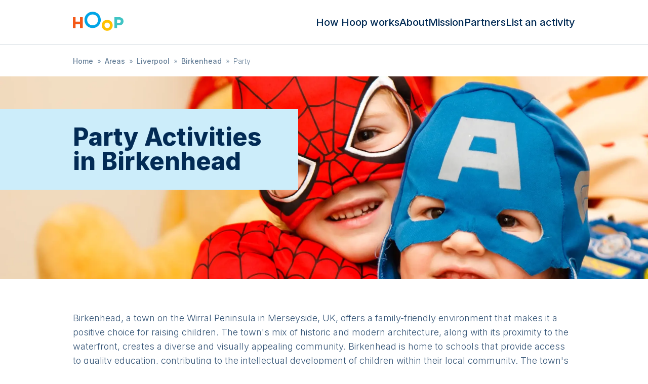

--- FILE ---
content_type: application/javascript; charset=UTF-8
request_url: https://hoop.co.uk/_next/static/chunks/pages/partners-b141ae1bac5549a3.js
body_size: 1931
content:
(self.webpackChunk_N_E=self.webpackChunk_N_E||[]).push([[195],{9435:function(A,e,s){(window.__NEXT_P=window.__NEXT_P||[]).push(["/partners",function(){return s(5978)}])},4523:function(A,e){"use strict";e.Z={src:"/_next/static/media/bkg_scribble.359742b2.png",height:1637,width:1142,blurDataURL:"[data-uri]",blurWidth:6,blurHeight:8}},7092:function(A,e,s){"use strict";var a=s(5893);s(7294);var n=s(5697),t=s.n(n),i=s(4857),r=s(1131);let AppBanner=A=>{let{text:e,campaign:s}=A;return(0,a.jsxs)(i.Z,{children:[(0,a.jsx)("h2",{className:"text-4xl mt-0 text-center",children:e||"Find fun, healthy activities for kids on the Hoop app"}),(0,a.jsx)(r.Z,{className:"justify-center gap-x-4 sm:gap-x-8",campaign:s})]})};AppBanner.propTypes={text:t().string,campaign:t().string},e.Z=AppBanner},1131:function(A,e,s){"use strict";var a=s(5893);s(7294);var n=s(5697),t=s.n(n),i=s(7851),r=s(5816),l=s(4982),h=s(9916);let AppStoreBadges=A=>{let{campaign:e,className:s}=A;return(0,a.jsxs)("div",{className:(0,i.m)("flex gap-x-4",s),children:[(0,a.jsx)("a",{href:h.O,children:(0,a.jsx)(r.Z,{alt:"Apple App Store"})}),(0,a.jsx)("a",{href:h.C,children:(0,a.jsx)(l.Z,{alt:"Google Play Store"})})]})};AppStoreBadges.propTypes={className:t().string,campaign:t().string},e.Z=AppStoreBadges},5978:function(A,e,s){"use strict";s.r(e),s.d(e,{default:function(){return partners}});var a=s(5893),n=s(4793),t=s(5675),i=s.n(t),r=s(1664),l=s.n(r),h=s(4857),o=s(7092),c=s(4523),d={src:"/_next/static/media/nhs.1a2c1dd1.png",height:278,width:898,blurDataURL:"[data-uri]",blurWidth:8,blurHeight:2},p={src:"/_next/static/media/mse.d03e0a45.png",height:110,width:470,blurDataURL:"[data-uri]",blurWidth:8,blurHeight:2},g={src:"/_next/static/media/children.2e88cb58.jpg",height:577,width:867,blurDataURL:"[data-uri]",blurWidth:8,blurHeight:5},partners=()=>(0,a.jsxs)(n.Z,{uri:"/partners/",title:"Partners",children:[(0,a.jsxs)(h.Z,{bgImage:c.Z,contentContainerClassName:"py-24",children:[(0,a.jsx)("h1",{className:"text-center mb-8",children:"Partners"}),(0,a.jsx)("p",{className:"text-center font-medium text-gray-300",children:"We’re seeking partners who may want to collaborate with Hoop, where our visions\xa0align."})]}),(0,a.jsx)(h.Z,{className:"bg-gray-50",children:(0,a.jsxs)("div",{className:"flex flex-col sm:flex-row gap-4 lg:gap-10",children:[(0,a.jsxs)("div",{className:"bg-white p-8 m-auto flex-1",children:[(0,a.jsx)("p",{className:"font-medium",children:"Our goals are to:"}),(0,a.jsxs)("ul",{children:[(0,a.jsx)("li",{children:"Reduce obesity and increase activity in children."}),(0,a.jsx)("li",{children:"Improve mental health and resilience in children."}),(0,a.jsx)("li",{children:"Reduce attachment to on-demand media and social media."}),(0,a.jsx)("li",{children:"Help children to be healthy and thrive in a natural way. "})]}),(0,a.jsxs)("p",{children:["If you want to be part of our journey, and can see a potential collaboration opportunity, please get in touch via our Contact Us page or email:"," ",(0,a.jsx)("a",{href:"mailto:partnerships@hoop.co.uk",children:"partnerships@hoop.co.uk"})]}),(0,a.jsxs)("p",{className:"mb-0",children:["If you would like to read more about our vision and mission"," ",(0,a.jsx)(l(),{href:"/mission/",children:"click here"}),"."]})]}),(0,a.jsx)("div",{className:"flex-1",children:(0,a.jsx)(i(),{src:g,alt:"Children exploring nature"})})]})}),(0,a.jsxs)(h.Z,{children:[(0,a.jsx)("h2",{className:"mt-0",children:"Accelerators"}),(0,a.jsx)("p",{children:"The team at Hoop would like to thank the following organisations and accelerators in helping Hoop to\xa0grow."}),(0,a.jsx)("p",{className:"font-medium mt-16",children:(0,a.jsx)("a",{href:"https://nhscep.com/",children:"NHS England Clinical Entrepreneur Programme"})}),(0,a.jsx)("a",{href:"https://nhscep.com/",children:(0,a.jsx)(i(),{src:d,width:300,height:92,alt:"NHS England Clinical Entrepreneur Programme logo"})}),(0,a.jsx)("p",{className:"font-medium mt-16",children:(0,a.jsx)("a",{href:"https://www.mse.nhs.uk/innovation-at-mse",children:"MSE (Mid and South Essex) Innovation Fellowship"})}),(0,a.jsx)("a",{href:"https://www.mse.nhs.uk/innovation-at-mse",children:(0,a.jsx)(i(),{src:p,width:300,height:70,alt:"MSE (Mid and South Essex) Innovation Fellowship logo"})})]}),(0,a.jsx)(o.Z,{})]})}},function(A){A.O(0,[671,360,488,774,888,179],function(){return A(A.s=9435)}),_N_E=A.O()}]);

--- FILE ---
content_type: application/javascript; charset=UTF-8
request_url: https://hoop.co.uk/_next/static/chunks/pages/areas/%5B...slug%5D-44300f5aee42d4e9.js
body_size: 4950
content:
(self.webpackChunk_N_E=self.webpackChunk_N_E||[]).push([[277],{2595:function(e,t,a){(window.__NEXT_P=window.__NEXT_P||[]).push(["/areas/[...slug]",function(){return a(7906)}])},4523:function(e,t){"use strict";t.Z={src:"/_next/static/media/bkg_scribble.359742b2.png",height:1637,width:1142,blurDataURL:"[data-uri]",blurWidth:6,blurHeight:8}},5566:function(e,t,a){"use strict";var s=a(5893),n=a(7294),l=a(5675),i=a.n(l),r=a(1664),c=a.n(r),o=a(7851),d=a(1421),h=a(5674),m=a(4523);t.Z=e=>{let{activities:t,className:a}=e,[l,r]=(0,n.useState)(!0),[u,p]=(0,n.useState)(!(t.length>6)),g=(0,n.useRef)(null),checkScroll=()=>{if(g.current){let{scrollTop:e,scrollHeight:t,clientHeight:a}=g.current;r(0===e),p(t-e>=a)}};return(0,n.useEffect)(()=>{let e=g.current;return e.addEventListener("scroll",checkScroll),()=>{e.removeEventListener("scroll",checkScroll)}},[]),(0,n.useEffect)(()=>{t.length>6||screen.width<640?p(!1):p(!0)},[t]),(0,s.jsxs)("div",{className:"relative mx-[-16px]",children:[(0,s.jsxs)("div",{ref:g,className:"max-h-[590px] overflow-auto w-full",children:[(0,s.jsx)("ul",{className:(0,o.m)("grid grid-cols-1 sm:grid-cols-2 lg:grid-cols-3 gap-4 m-0 p-0 mb-4 mx-4 text-sm font-normal",a),children:t.map((e,t)=>(0,s.jsx)("div",{className:"rounded-xl shadow-lg overflow-hidden opacity-90 hover:opacity-100 border border-1 border-gray-50",children:(0,s.jsx)(c(),{href:e.event__canonical_uri,passHref:!0,title:e.name,children:(0,s.jsxs)("li",{className:"flex flex-col cursor-pointer h-full text-gray-800 m-0",children:[(0,s.jsx)("div",{className:"aspect-video overflow-hidden flex",children:(0,s.jsx)(i(),{src:(0,h.D)(e.imageLink?e.imageLink:m.Z,640),width:640,height:160,alt:"",className:"w-full object-cover"})}),(0,s.jsxs)("div",{className:"p-3 text-[14px] leading-tight relative",children:[(0,s.jsx)("div",{className:"absolute top-[-13px] p-1 px-2 text-xs rounded bg-gray-50 text-blue-500",children:(0,d.o0)(e.startDate).replace(",","").replace(new Date().getFullYear(),"")}),(0,s.jsx)("h3",{className:"text-sm m-0 mt-2 font-normal leading-tight mb-1 line-clamp-1",children:e.name}),(0,s.jsx)("p",{className:"text-xs m-0 text-gray-300 font-light line-clamp-1",children:e.description})]})]})})},e.id+":"+t))}),t.length>6?(0,s.jsx)("div",{className:"text-center text-sm",children:(0,s.jsx)(c(),{href:"/app/",children:"View all"})}):null]}),(0,s.jsx)("div",{className:"absolute left-0 right-0 top-0 w-full pointer-events-none",style:{height:l?0:"50px",background:"linear-gradient(to bottom, hsl(0, 0%, 100%) 0%, hsla(0, 0%, 100%, 0.987) 8.1%, hsla(0, 0%, 100%, 0.951) 15.5%, hsla(0, 0%, 100%, 0.896) 22.5%, hsla(0, 0%, 100%, 0.825) 29%, hsla(0, 0%, 100%, 0.741) 35.3%, hsla(0, 0%, 100%, 0.648) 41.2%, hsla(0, 0%, 100%, 0.55) 47.1%, hsla(0, 0%, 100%, 0.45) 52.9%, hsla(0, 0%, 100%, 0.352) 58.8%, hsla(0, 0%, 100%, 0.259) 64.7%, hsla(0, 0%, 100%, 0.175) 71%, hsla(0, 0%, 100%, 0.104) 77.5%, hsla(0, 0%, 100%, 0.049) 84.5%, hsla(0, 0%, 100%, 0.013) 91.9%, hsla(0, 0%, 100%, 0) 100%"}}),(0,s.jsx)("div",{className:"absolute left-0 right-0 bottom-0 w-full pointer-events-none",style:{height:u?0:"50px",background:"linear-gradient(to top, hsl(0, 0%, 100%) 0%, hsla(0, 0%, 100%, 0.987) 8.1%, hsla(0, 0%, 100%, 0.951) 15.5%, hsla(0, 0%, 100%, 0.896) 22.5%, hsla(0, 0%, 100%, 0.825) 29%, hsla(0, 0%, 100%, 0.741) 35.3%, hsla(0, 0%, 100%, 0.648) 41.2%, hsla(0, 0%, 100%, 0.55) 47.1%, hsla(0, 0%, 100%, 0.45) 52.9%, hsla(0, 0%, 100%, 0.352) 58.8%, hsla(0, 0%, 100%, 0.259) 64.7%, hsla(0, 0%, 100%, 0.175) 71%, hsla(0, 0%, 100%, 0.104) 77.5%, hsla(0, 0%, 100%, 0.049) 84.5%, hsla(0, 0%, 100%, 0.013) 91.9%, hsla(0, 0%, 100%, 0) 100%"}})]})}},7092:function(e,t,a){"use strict";var s=a(5893);a(7294);var n=a(5697),l=a.n(n),i=a(4857),r=a(1131);let AppBanner=e=>{let{text:t,campaign:a}=e;return(0,s.jsxs)(i.Z,{children:[(0,s.jsx)("h2",{className:"text-4xl mt-0 text-center",children:t||"Find fun, healthy activities for kids on the Hoop app"}),(0,s.jsx)(r.Z,{className:"justify-center gap-x-4 sm:gap-x-8",campaign:a})]})};AppBanner.propTypes={text:l().string,campaign:l().string},t.Z=AppBanner},1131:function(e,t,a){"use strict";var s=a(5893);a(7294);var n=a(5697),l=a.n(n),i=a(7851),r=a(5816),c=a(4982),o=a(9916);let AppStoreBadges=e=>{let{campaign:t,className:a}=e;return(0,s.jsxs)("div",{className:(0,i.m)("flex gap-x-4",a),children:[(0,s.jsx)("a",{href:o.O,children:(0,s.jsx)(r.Z,{alt:"Apple App Store"})}),(0,s.jsx)("a",{href:o.C,children:(0,s.jsx)(c.Z,{alt:"Google Play Store"})})]})};AppStoreBadges.propTypes={className:l().string,campaign:l().string},t.Z=AppStoreBadges},5801:function(e,t,a){"use strict";var s=a(5893);a(7294);var n=a(5697),l=a.n(n),i=a(1664),r=a.n(i);let Breadcrumbs=e=>{let{links:t}=e,a=[];return(0,s.jsxs)("div",{className:"m-auto max-w-screen-lg py-2 sm:py-4 px-4",children:[(0,s.jsx)("ul",{className:"list-none m-0 p-0 text-gray-300 line-clamp-1",children:t.map((e,t)=>{let n={"@type":"ListItem",position:t+1,name:e.name};return e.href&&(n.item="https://hoop.co.uk".concat(e.href)),a.push(n),(0,s.jsxs)("li",{className:"text-sm inline-block mr-2",children:[t>0&&(0,s.jsx)("span",{className:"mr-2",children:"\xbb"}),e.href?(0,s.jsx)(r(),{href:e.href,className:"text-gray-300",children:e.name}):e.name]},t)})}),(0,s.jsx)("script",{type:"application/ld+json",dangerouslySetInnerHTML:{__html:JSON.stringify({"@context":"https://schema.org","@type":"BreadcrumbList",itemListElement:a})}})]})};Breadcrumbs.propTypes={links:l().arrayOf(l().shape({name:l().string,href:l().string}))},t.Z=Breadcrumbs},591:function(e,t,a){"use strict";a.d(t,{Z:function(){return components_MapMarker}});var s=a(5893);a(7294);var n=a(1664),l=a.n(n),i=a(5675),r=a.n(i),c=a(5674),o={src:"/_next/static/media/map_marker.d6faab23.png",height:180,width:175,blurDataURL:"[data-uri]",blurWidth:8,blurHeight:8},components_MapMarker=e=>{let{left:t,top:a,imageUrl:n,linkUrl:i,children:d}=e,h=(0,s.jsxs)("div",{style:{position:"absolute",left:t-30,top:a-62},children:[(0,s.jsx)(r(),{src:o,width:60,height:62,alt:"Marker pin"}),n?(0,s.jsx)("div",{className:"w-[38px] h-[38px] rounded-full overflow-hidden absolute top-[11px] left-[11px]",children:(0,s.jsx)(r(),{src:(0,c.D)(n,76),alt:"Activity image",width:76,height:76,className:"object-cover w-[38px] h-[38px]"})}):null,d]});return i?(0,s.jsx)(l(),{href:i,className:"cursor-pointer",children:h}):h}},609:function(e,t,a){"use strict";var s=a(5893);a(7294);var n=a(1325),l=a(591);t.Z=e=>{let{points:t,className:a,children:i}=e,r=Math.min(...t.map(e=>parseFloat(e.latitude))),c=Math.max(...t.map(e=>parseFloat(e.latitude))),o=Math.min(...t.map(e=>parseFloat(e.longitude))),d=Math.max(...t.map(e=>parseFloat(e.longitude)));return(0,s.jsxs)(n.Z,{center:[r+(c-r)/2,o+(d-o)/2],zoom:Math.min(8-Math.log2(Math.max(c-r,d-o)),16),className:a,children:[t.map(e=>(0,s.jsx)(l.Z,{anchor:[e.latitude,e.longitude],imageUrl:e.imageUrl,linkUrl:e.linkUrl},"".concat(e.latitude,",").concat(e.longitude,",").concat(e.key))),i]})}},1325:function(e,t,a){"use strict";var s=a(5893);a(7294),a(1664);var n=a(7851),l=a(6805),i=a(591);function mapTiler(e,t,a,s){return"https://a.basemaps.cartocdn.com/rastertiles/voyager/".concat(a,"/").concat(e,"/").concat(t).concat(s>=2?"@2x":"",".png")}t.Z=e=>{let{center:t,zoom:a=16,centerMarker:r=!1,markerImageUrl:c=null,className:o,children:d}=e;return(0,s.jsx)("div",{className:(0,n.m)("h-[300px]",o),children:(0,s.jsxs)(l.D5,{defaultCenter:t,defaultZoom:a,provider:mapTiler,dprs:[1,2],zoomSnap:!1,attribution:!1,children:[(0,s.jsx)(l.Ly,{}),r?(0,s.jsx)(i.Z,{anchor:t,imageUrl:c}):null,d]})})}},5674:function(e,t,a){"use strict";a.d(t,{D:function(){return scaledImageUrl}});let s=[[1920,1080,70],[1536,912,70],[1360,800,70],[720,405,70],[680,400,70],[160,160,50]],scaledImageUrl=function(e){let t=arguments.length>1&&void 0!==arguments[1]?arguments[1]:1920;if(!e||!(e.startsWith("https://uploads.hoop.co.uk/")||e.startsWith("https://s3-eu-west-1.amazonaws.com/")))return e;let a=s[0];s.forEach(e=>{e[0]>=t&&(a=e)});let n=e.replace(/([0-9a-f]{32})\S+/,"$1_".concat(a[0],"x").concat(a[1],"q").concat(a[2],".jpg"));return n}},7906:function(e,t,a){"use strict";a.r(t),a.d(t,{__N_SSP:function(){return A}});var s=a(5893);a(7294);var n=a(5675),l=a.n(n),i=a(1664),r=a.n(i),c=a(309),o=a(5674),d=a(4793),h=a(4857),m=a(5801),u=a(609),p=a(5566),g=a(7092);let x=["https://uploads.hoop.co.uk/84dee6ba060fcdd150b2006610d2c304.jpg","https://uploads.hoop.co.uk/0c3de431fdd98c66a15846c53ae117c1.jpg","https://uploads.hoop.co.uk/7153340d97c3d951a6bb1cd2c256ad84.jpg","https://uploads.hoop.co.uk/e3a6708366500a2113c5accd5ae781ae.jpg"],renderAreas=(e,t)=>(0,s.jsx)("ul",{className:"mt-2 mb-4",children:e.filter(e=>e.roughActivityCount>=3).map(e=>(0,s.jsxs)("li",{children:[(0,s.jsx)(r(),{href:e.url?e.url:"".concat(t).concat(e.slug,"/"),children:e.name},e.slug)," ",(0,s.jsxs)("span",{className:"text-sm text-gray-400",children:["(",e.roughActivityCount," activities)"]}),e.areas&&renderAreas(e.areas,"".concat(t).concat(e.slug,"/"))]},e.id))});var A=!0;t.default=e=>{var t,a,n,i,A,f,v;let{area:j,category:b}=e,y="/areas/",N="Kids Activities in ".concat(j.name);b&&(N="Kids ".concat(b.name," Activities in ").concat(j.name));let w=[{name:"Home",href:"/"},{name:"Areas",href:"/areas/"}];return j.parentID?(w.push({name:j.parent.name,href:"/areas/".concat(j.parent.slug,"/")}),w.push({name:j.name,href:b?"/areas/".concat(j.parent.slug,"/").concat(j.slug,"/"):null}),y+="".concat(j.parent.slug,"/").concat(j.slug,"/"),N+=", ".concat(j.parent.name)):(w.push({name:j.name,href:"/areas/".concat(j.slug,"/")}),y+="".concat(j.slug,"/")),b&&(w.push({name:b.name,href:null}),y+="".concat(b.slug,"/")),(0,s.jsxs)(d.Z,{uri:y,title:N,description:j.metaDescription?j.metaDescription:"Explore the best kid-friendly events and classes in ".concat(j.name," right now and spend an amazing day together. We’re powered by our partner organisers and parents."),image:j.image?(0,o.D)(j.image,1360):null,children:[(0,s.jsx)(m.Z,{links:w}),(0,s.jsx)(h.Z,{fgImageClassName:"mr-16",contentAlign:"left",className:"overflow-hidden h-[200px] sm:h-[400px]",contentClassName:"w-2/3 sm:w-[45%] p-0 sm:ml-0 relative",bgImage:j.image?(0,o.D)(j.image,1360):x[Math.floor(Math.random()*x.length)],bgImageAlt:"",priorityImage:!0,children:(0,s.jsx)(s.Fragment,{children:(0,s.jsxs)("div",{className:"bg-blue-100 p-8 pl-4 ml-0 hidden sm:block",children:[(0,s.jsx)("h2",{className:"sm:text-4xl lg:text-5xl leading-none font-extrabold my-0",children:b?"".concat(b.name," Activities in ").concat(j.name):j.name}),(0,s.jsx)("div",{className:"absolute top-0 bg-blue-100 h-full w-[5000px] left-[-5000px] hidden sm:block"})]})})}),(0,s.jsxs)(h.Z,{children:[(0,s.jsx)("h1",{className:"mt-0 block sm:hidden",children:j.name}),(0,s.jsxs)("div",{className:"text-gray-400 text-lg",children:[(null==j?void 0:j.description)&&(0,s.jsx)(c.ZP,{value:j.description}),(null==j?void 0:j.imageAttribution)&&(0,s.jsxs)("p",{className:"mt-10 text-sm",children:["Photo courtesy of"," ",(0,s.jsx)("a",{href:j.imageAttributionLink,children:j.imageAttribution})]})]}),(null==j?void 0:null===(a=j.activities)||void 0===a?void 0:null===(t=a.items)||void 0===t?void 0:t.length)?(0,s.jsxs)(s.Fragment,{children:[(0,s.jsx)("h2",{children:b?"Upcoming ".concat(b.name," Activities for Kids in ").concat(j.name):"Upcoming Activities for Kids in ".concat(j.name)}),(0,s.jsxs)("p",{className:"text-gray-400 text-lg",children:["We have"," ",(0,s.jsxs)("strong",{children:[j.activities.total,b&&" ".concat(b.name)," Activit",j.activities.total>1?"ies":"y"]})," ","listed in ",(0,s.jsx)("strong",{children:j.name}),". Activities are added to Hoop either directly by organisers or contributed by our community of parents and guardians. Download the"," ",(0,s.jsx)(r(),{href:"/app/",children:"Hoop App"})," to view everything and filter by age, date and\xa0type."]}),(0,s.jsx)(u.Z,{points:j.activities.items.map((e,t)=>({key:e.id+":"+t,latitude:parseFloat(e.location.latitude),longitude:parseFloat(e.location.longitude),imageUrl:e.miniatureLink?e.miniatureLink:e.imageLink,linkUrl:e.event__canonical_uri})),className:"mb-10 rounded-md overflow-hidden h-[250px] sm:h-[450px]"},j.slug)]}):null,(0,s.jsx)("div",{className:"align-baseline",children:(null==j?void 0:null===(i=j.activities)||void 0===i?void 0:null===(n=i.items)||void 0===n?void 0:n.length)?(0,s.jsx)(s.Fragment,{children:(0,s.jsx)(p.Z,{activities:j.activities.items.slice(0,24)})}):(0,s.jsx)("p",{className:"text-gray-400 text-lg mt-12",children:"This region has no activities currently listed. Check back soon, or help others by adding activities you know about via the app."})}),(null==j?void 0:null===(A=j.organisations)||void 0===A?void 0:A.length)?(0,s.jsxs)(s.Fragment,{children:[(0,s.jsx)("h2",{children:b?"Organisers Running ".concat(b.name," Activities in ").concat(j.name):"Organisers Running Activities in ".concat(j.name)}),(0,s.jsx)("ul",{className:"grid grid-cols-1 sm:grid-cols-2 lg:grid-cols-3 gap-4 m-0 p-0 text-sm font-normal",children:j.organisations.slice(0,9).map(e=>(0,s.jsxs)(r(),{href:"/".concat(e.slug,"/"),className:"flex flex-row mt-2 sm:mt-6 sm:mr-4 gap-4 items-center opacity-80 hover:opacity-100",children:[(0,s.jsx)("div",{className:"w-12 h-12 sm:w-16 sm:h-16 rounded-full overflow-hidden shadow-md flex-none self-start bg-gray-50",children:e.logoURL&&(0,s.jsx)(l(),{src:(0,o.D)(e.logoURL,96),alt:"".concat(e.name," logo"),width:96,height:96,className:"object-cover w-12 h-12 sm:w-16 sm:h-16"})}),(0,s.jsx)("div",{className:"",children:(0,s.jsx)("h3",{className:"m-0 font-medium text-lg leading-tight",children:e.name})})]},e.id))})]}):null,(null===(f=j.categories)||void 0===f?void 0:f.length)?(0,s.jsxs)(s.Fragment,{children:[(0,s.jsxs)("h2",{children:["Popular Activity Categories in ",j.name]}),(0,s.jsx)("ul",{className:"list-none m-0 p-0 sm:text-lg",children:j.categories.sort((e,t)=>e.name>t.name).map(e=>{let t=y;return t=t.substring(0,t.lastIndexOf("/")),b&&(t=t.substring(0,t.lastIndexOf("/"))),t=t+"/"+e.slug+"/",(0,s.jsx)(r(),{href:t,children:(0,s.jsx)("li",{className:"inline-block px-4 py-2 mr-1 mb-1 flex-row rounded-full text-base bg-blue-100 text-blue-900 font-medium",children:e.name})},e.slug)})})]}):null,j.tree&&j.tree.length&&j.tree.filter(e=>e.roughActivityCount>=3).length?(0,s.jsxs)(s.Fragment,{children:[(0,s.jsxs)("h2",{children:["Regions in ",j.name]}),renderAreas(j.tree,"/areas/".concat(j.slug,"/"))]}):null,(null===(v=j.nearbyAreas)||void 0===v?void 0:v.length)?(0,s.jsxs)(s.Fragment,{children:[(0,s.jsx)("h2",{children:"Nearby Areas"}),renderAreas(j.nearbyAreas,"/areas/")]}):null]}),j.footer&&(0,s.jsx)(h.Z,{className:"mb-10",children:(0,s.jsx)(c.ZP,{value:j.footer})}),(0,s.jsx)(g.Z,{text:"Download the app to view more activities"})]})}}},function(e){e.O(0,[671,805,309,360,488,774,888,179],function(){return e(e.s=2595)}),_N_E=e.O()}]);

--- FILE ---
content_type: application/javascript; charset=UTF-8
request_url: https://hoop.co.uk/_next/static/chunks/pages/areas-56b32ec5a29881dc.js
body_size: 577
content:
(self.webpackChunk_N_E=self.webpackChunk_N_E||[]).push([[325],{8142:function(e,s,r){(window.__NEXT_P=window.__NEXT_P||[]).push(["/areas",function(){return r(1254)}])},5801:function(e,s,r){"use strict";var n=r(5893);r(7294);var t=r(5697),a=r.n(t),c=r(1664),i=r.n(c);let Breadcrumbs=e=>{let{links:s}=e,r=[];return(0,n.jsxs)("div",{className:"m-auto max-w-screen-lg py-2 sm:py-4 px-4",children:[(0,n.jsx)("ul",{className:"list-none m-0 p-0 text-gray-300 line-clamp-1",children:s.map((e,s)=>{let t={"@type":"ListItem",position:s+1,name:e.name};return e.href&&(t.item="https://hoop.co.uk".concat(e.href)),r.push(t),(0,n.jsxs)("li",{className:"text-sm inline-block mr-2",children:[s>0&&(0,n.jsx)("span",{className:"mr-2",children:"\xbb"}),e.href?(0,n.jsx)(i(),{href:e.href,className:"text-gray-300",children:e.name}):e.name]},s)})}),(0,n.jsx)("script",{type:"application/ld+json",dangerouslySetInnerHTML:{__html:JSON.stringify({"@context":"https://schema.org","@type":"BreadcrumbList",itemListElement:r})}})]})};Breadcrumbs.propTypes={links:a().arrayOf(a().shape({name:a().string,href:a().string}))},s.Z=Breadcrumbs},1254:function(e,s,r){"use strict";r.r(s),r.d(s,{__N_SSP:function(){return m}});var n=r(5893);r(7294);var t=r(1664),a=r.n(t),c=r(4793),i=r(4857),l=r(5801);let renderAreas=(e,s)=>(0,n.jsx)("ul",{className:"mt-2 mb-4",children:e.filter(e=>e.roughActivityCount>=3).map(e=>(0,n.jsxs)("li",{children:[(0,n.jsx)(a(),{href:"".concat(s).concat(e.slug,"/"),children:e.name},e.slug)," ",(0,n.jsxs)("span",{className:"text-sm",children:["(",e.roughActivityCount," activities)"]}),e.areas&&renderAreas(e.areas,"".concat(s).concat(e.slug,"/"))]},e.id))});var m=!0;s.default=e=>{let{areas:s}=e;return(0,n.jsxs)(c.Z,{uri:"/areas/",title:"Areas",children:[(0,n.jsx)(l.Z,{links:[{name:"Home",href:"/"},{name:"Areas",href:null}]}),(0,n.jsxs)(i.Z,{children:[(0,n.jsx)("h1",{className:"text-center mb-16",children:"Areas"}),(0,n.jsx)("div",{className:"mb-16",children:renderAreas(s,"/areas/")})]})]})}}},function(e){e.O(0,[671,360,774,888,179],function(){return e(e.s=8142)}),_N_E=e.O()}]);

--- FILE ---
content_type: application/javascript; charset=UTF-8
request_url: https://hoop.co.uk/_next/static/7XhP-SMHsT8FHu_yrAQrQ/_buildManifest.js
body_size: 716
content:
self.__BUILD_MANIFEST=function(s,a,e,c,t,i,r){return{__rewrites:{afterFiles:[],beforeFiles:[],fallback:[]},"/":[s,a,e,"static/chunks/pages/index-b6f0896bb93f707b.js"],"/404":[s,a,"static/chunks/pages/404-6c0b96cd05391edc.js"],"/_error":["static/chunks/pages/_error-ee5b5fb91d29d86f.js"],"/about":[s,a,e,"static/chunks/pages/about-f35fee64f299a2e9.js"],"/all-organisers":[s,a,"static/chunks/pages/all-organisers-568bc04536c85d3e.js"],"/all-organisers/[letter]":[s,a,"static/chunks/pages/all-organisers/[letter]-bad933db3f73325c.js"],"/app":[s,a,e,"static/chunks/pages/app-6caf0cffec8da3f6.js"],"/areas":[s,a,"static/chunks/pages/areas-56b32ec5a29881dc.js"],"/areas/[...slug]":[s,c,i,a,e,"static/chunks/pages/areas/[...slug]-44300f5aee42d4e9.js"],"/articles":[s,a,"static/chunks/pages/articles-391ea6e5c60b0c36.js"],"/articles/[...slug]":[s,i,"static/chunks/36-8ca089bb8bf5eac2.js",a,e,"static/chunks/pages/articles/[...slug]-583f983f06f9cbe5.js"],"/contact-us":[s,a,"static/chunks/pages/contact-us-29746770fc2a0f35.js"],"/cookies":[s,a,"static/chunks/pages/cookies-4dae245681749f36.js"],"/current-openings":[s,a,e,"static/chunks/pages/current-openings-0713646ca1e223ff.js"],"/delete-account/[...token]":[s,"static/chunks/536-2e38a6203686c362.js",a,"static/chunks/pages/delete-account/[...token]-eba1fd1c6d4b0c66.js"],"/e/[shareCode]":[s,c,a,e,t,r,"static/chunks/pages/e/[shareCode]-ef8776c59f71f336.js"],"/health-visitors":[s,a,e,"static/chunks/pages/health-visitors-a1788d8c9feb6239.js"],"/how-hoop-works":[s,a,e,"static/chunks/pages/how-hoop-works-e56a97c8b0bf8010.js"],"/jobs":[s,a,e,"static/chunks/pages/jobs-826cf4f7c4279e2c.js"],"/mission":[s,a,e,"static/chunks/pages/mission-c1c52c08014f4820.js"],"/organisers":[s,a,e,"static/chunks/pages/organisers-3a84bff4238f91f8.js"],"/partners":[s,a,e,"static/chunks/pages/partners-b141ae1bac5549a3.js"],"/press":[s,a,e,"static/chunks/pages/press-25fc14acd199e6e6.js"],"/privacy-policy":[s,a,"static/chunks/pages/privacy-policy-4f992a3e9a444fa8.js"],"/reset-password/[...token]":[s,a,"static/chunks/pages/reset-password/[...token]-6c038d873e6effb0.js"],"/send":[s,c,a,e,"static/chunks/pages/send-2c3e519d99e5a4ce.js"],"/terms-of-service":[s,a,"static/chunks/pages/terms-of-service-9b006f2eaaa163de.js"],"/values":[s,a,e,"static/chunks/pages/values-efcefb04a66c5335.js"],"/[slug]":[s,c,a,e,t,"static/chunks/pages/[slug]-d8a0b6a857ed7b64.js"],"/[slug]/[activitySlug]":[s,c,a,e,t,r,"static/chunks/pages/[slug]/[activitySlug]-0f6db1ebc3c8e3d7.js"],sortedPages:["/","/404","/_app","/_error","/about","/all-organisers","/all-organisers/[letter]","/app","/areas","/areas/[...slug]","/articles","/articles/[...slug]","/contact-us","/cookies","/current-openings","/delete-account/[...token]","/e/[shareCode]","/health-visitors","/how-hoop-works","/jobs","/mission","/organisers","/partners","/press","/privacy-policy","/reset-password/[...token]","/send","/terms-of-service","/values","/[slug]","/[slug]/[activitySlug]"]}}("static/chunks/671-2a506014f633a508.js","static/chunks/360-e300f68a35e8d089.js","static/chunks/488-abc8f797cd3e67d7.js","static/chunks/805-4adc7da17fe5c548.js","static/chunks/804-c8f36f3cc94b3de5.js","static/chunks/309-7a15e6aa97030761.js","static/chunks/878-62c9fb61ff11bf11.js"),self.__BUILD_MANIFEST_CB&&self.__BUILD_MANIFEST_CB();